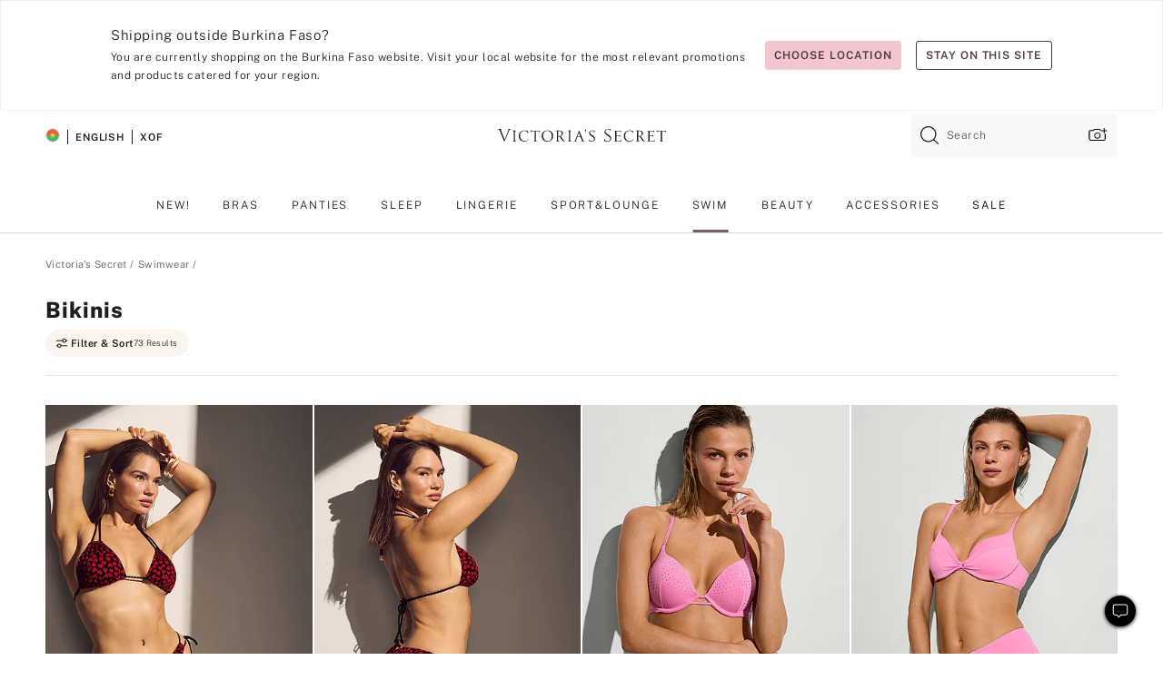

--- FILE ---
content_type: text/html
request_url: https://www.victoriassecret.com/bf/vs/swimwear/bikinis
body_size: 3816
content:
<!DOCTYPE html><html lang="en" class="desktop " data-theme="vs" data-brand="vs" data-basic="true"><head><script id="earlyBootstrap">(()=>{const e=document.cookie,t=e.indexOf("APPTYPE="),a=document.documentElement.classList,s=document.currentScript.dataset;if(t>=0){a.add("is-app");const i=t+8,r=e.slice(i);let n="";r.startsWith("IOSHANDHELD")?(a.add("is-app-ios"),s.appPlatform="ios",n=e.slice(i+12)):r.startsWith("ANDROIDHANDHELD")&&(a.add("is-app-android"),s.appPlatform="android",n=e.slice(i+16)),n.startsWith("VS")?s.appBrand="vs":n.startsWith("PN")&&(s.appBrand="pn"),s.appPlatform&&s.appBrand&&(s.appType=s.appPlatform+"-"+s.appBrand)}if(("true"===new URL(window.location.href).searchParams.get("isNativeShopTabEnabled")||"true"===sessionStorage.getItem("isNativeShopTabEnabled"))&&(document.documentElement.classList.add("is-native-shop-tab-enabled"),sessionStorage.setItem("isNativeShopTabEnabled","true")),performance.getEntriesByType)for(const{serverTiming:e}of performance.getEntriesByType("navigation"))if(e)for(const{name:t,description:a}of e)"ssrStatus"===t?s.ssrStatus=a:"basicStatus"===t?s.basicStatus=a:"renderSource"===t?s.renderSource=a:"peceActive"===t&&(s.peceActive=a)})();</script><meta charSet="utf-8"/><meta name="viewport" id="viewport-settings" content="width=device-width, initial-scale=1, minimum-scale=1"/><meta property="og:type" content="website"/><meta property="og:site_name" content="Victoria&#x27;s Secret"/><meta name="twitter:site" content="@VictoriasSecret"/><meta property="og:image" content="https://www.victoriassecret.com/assets/m4974-oWObTpMQA2EG4HVxkIeGw/images/default-share.png"/><meta name="twitter:card" content="summary_large_image"/><meta property="og:title" content="Bikinis &amp; Two-Piece Swimsuits | Victoria&#x27;s Secret"/><meta name="description" content="Shop for the perfect summer bikini at Victoria&#x27;s Secret. Browse through a variety of styles from triangle, push up, bandeau, halter bikinis &amp; more!"/><meta property="og:description" content="Shop for the perfect summer bikini at Victoria&#x27;s Secret. Browse through a variety of styles from triangle, push up, bandeau, halter bikinis &amp; more!"/><link rel="icon" sizes="48x48" href="/assets/m4974-oWObTpMQA2EG4HVxkIeGw/favicon.ico"/><link rel="apple-touch-icon" sizes="180x180" href="/assets/m4974-oWObTpMQA2EG4HVxkIeGw/images/apple-touch-icon.png"/><link rel="apple-touch-icon" href="/assets/m4974-oWObTpMQA2EG4HVxkIeGw/images/apple-touch-icon.png"/><link rel="icon" sizes="192x192" href="/assets/m4974-oWObTpMQA2EG4HVxkIeGw/images/android-chrome-192x192.png"/><meta name="format-detection" content="telephone=no"/> <link rel="alternate" href="https://www.victoriassecret.com/us/vs/swimwear/bikinis" hrefLang="x-default"/><link rel="alternate" href="https://www.victoriassecret.com/at/vs/swimwear/bikinis" hrefLang="en-AT"/><link rel="alternate" href="https://www.victoriassecret.com/au/vs/swimwear/bikinis" hrefLang="en-AU"/><link rel="alternate" href="https://www.victoriassecret.com/be/vs/swimwear/bikinis" hrefLang="en-BE"/><link rel="alternate" href="https://www.victoriassecret.com/ca/vs/swimwear/bikinis" hrefLang="en-CA"/><link rel="alternate" href="https://www.victoriassecret.com/ch/vs/swimwear/bikinis" hrefLang="en-CH"/><link rel="alternate" href="https://www.victoriassecret.com/cz/vs/swimwear/bikinis" hrefLang="en-CZ"/><link rel="alternate" href="https://www.victoriassecret.com/de/vs/swimwear/bikinis" hrefLang="en-DE"/><link rel="alternate" href="https://www.victoriassecret.com/fr/vs/swimwear/bikinis" hrefLang="en-FR"/><link rel="alternate" href="https://www.victoriassecret.com/gr/vs/swimwear/bikinis" hrefLang="en-GR"/><link rel="alternate" href="https://www.victoriassecret.com/hk/vs/swimwear/bikinis" hrefLang="en-HK"/><link rel="alternate" href="https://www.victoriassecret.com/in/vs/swimwear/bikinis" hrefLang="en-IN"/><link rel="alternate" href="https://www.victoriassecret.com/jp/vs/swimwear/bikinis" hrefLang="en-JP"/><link rel="alternate" href="https://www.victoriassecret.com/kr/vs/swimwear/bikinis" hrefLang="en-KR"/><link rel="alternate" href="https://www.victoriassecret.com/mx/vs/swimwear/bikinis" hrefLang="en-MX"/><link rel="alternate" href="https://www.victoriassecret.com/nl/vs/swimwear/bikinis" hrefLang="en-NL"/><link rel="alternate" href="https://www.victoriassecret.com/no/vs/swimwear/bikinis" hrefLang="en-NO"/><link rel="alternate" href="https://www.victoriassecret.com/nz/vs/swimwear/bikinis" hrefLang="en-NZ"/><link rel="alternate" href="https://www.victoriassecret.com/ro/vs/swimwear/bikinis" hrefLang="en-RO"/><link rel="alternate" href="https://www.victoriassecret.com/se/vs/swimwear/bikinis" hrefLang="en-SE"/><link rel="alternate" href="https://www.victoriassecret.com/sg/vs/swimwear/bikinis" hrefLang="en-SG"/><link rel="alternate" href="https://www.victoriassecret.com/sk/vs/swimwear/bikinis" hrefLang="en-SK"/><link rel="alternate" href="https://www.victoriassecret.com/us/vs/swimwear/bikinis" hrefLang="en-US"/><link rel="alternate" href="https://fr.victoriassecret.com/be/vs/swimwear/bikinis" hrefLang="fr-BE"/><link rel="alternate" href="https://fr.victoriassecret.com/bf/vs/swimwear/bikinis" hrefLang="fr-BF"/><link rel="alternate" href="https://fr.victoriassecret.com/ch/vs/swimwear/bikinis" hrefLang="fr-CH"/><link rel="alternate" href="https://fr.victoriassecret.com/fr/vs/swimwear/bikinis" hrefLang="fr-FR"/><link rel="alternate" href="https://frca.victoriassecret.com/ca/vs/swimwear/bikinis" hrefLang="fr-CA"/><link rel="alternate" href="https://de.victoriassecret.com/at/vs/swimwear/bikinis" hrefLang="de-AT"/><link rel="alternate" href="https://de.victoriassecret.com/ch/vs/swimwear/bikinis" hrefLang="de-CH"/><link rel="alternate" href="https://de.victoriassecret.com/de/vs/swimwear/bikinis" hrefLang="de-DE"/><link rel="alternate" href="https://it.victoriassecret.com/it/vs/swimwear/bikinis" hrefLang="it-IT"/><link rel="alternate" href="https://ja.victoriassecret.com/jp/vs/swimwear/bikinis" hrefLang="ja-JP"/><link rel="alternate" href="https://ko.victoriassecret.com/kr/vs/swimwear/bikinis" hrefLang="ko-KR"/><link rel="alternate" href="https://pl.victoriassecret.com/pl/vs/swimwear/bikinis" hrefLang="pl-PL"/><link rel="alternate" href="https://es.victoriassecret.com/es/vs/swimwear/bikinis" hrefLang="es-ES"/><link rel="alternate" href="https://sp.victoriassecret.com/ar/vs/swimwear/bikinis" hrefLang="es-AR"/><link rel="alternate" href="https://sp.victoriassecret.com/bo/vs/swimwear/bikinis" hrefLang="es-BO"/><link rel="alternate" href="https://sp.victoriassecret.com/bz/vs/swimwear/bikinis" hrefLang="es-BZ"/><link rel="alternate" href="https://sp.victoriassecret.com/cl/vs/swimwear/bikinis" hrefLang="es-CL"/><link rel="alternate" href="https://sp.victoriassecret.com/co/vs/swimwear/bikinis" hrefLang="es-CO"/><link rel="alternate" href="https://sp.victoriassecret.com/cr/vs/swimwear/bikinis" hrefLang="es-CR"/><link rel="alternate" href="https://sp.victoriassecret.com/do/vs/swimwear/bikinis" hrefLang="es-DO"/><link rel="alternate" href="https://sp.victoriassecret.com/ec/vs/swimwear/bikinis" hrefLang="es-EC"/><link rel="alternate" href="https://sp.victoriassecret.com/gt/vs/swimwear/bikinis" hrefLang="es-GT"/><link rel="alternate" href="https://sp.victoriassecret.com/hn/vs/swimwear/bikinis" hrefLang="es-HN"/><link rel="alternate" href="https://sp.victoriassecret.com/mx/vs/swimwear/bikinis" hrefLang="es-MX"/><link rel="alternate" href="https://sp.victoriassecret.com/ni/vs/swimwear/bikinis" hrefLang="es-NI"/><link rel="alternate" href="https://sp.victoriassecret.com/pa/vs/swimwear/bikinis" hrefLang="es-PA"/><link rel="alternate" href="https://sp.victoriassecret.com/pe/vs/swimwear/bikinis" hrefLang="es-PE"/><link rel="alternate" href="https://sp.victoriassecret.com/py/vs/swimwear/bikinis" hrefLang="es-PY"/><link rel="alternate" href="https://sp.victoriassecret.com/sv/vs/swimwear/bikinis" hrefLang="es-SV"/><link rel="alternate" href="https://sp.victoriassecret.com/us/vs/swimwear/bikinis" hrefLang="es-US"/><link rel="alternate" href="https://sp.victoriassecret.com/uy/vs/swimwear/bikinis" hrefLang="es-UY"/><link rel="alternate" href="https://sp.victoriassecret.com/ve/vs/swimwear/bikinis" hrefLang="es-VE"/><link rel="alternate" href="https://nl.victoriassecret.com/nl/vs/swimwear/bikinis" hrefLang="nl-NL"/><link href="/assets/m4974-oWObTpMQA2EG4HVxkIeGw/templates/ssr-collection/desktop/style.css" rel="stylesheet"/><title>Bikinis &amp; Two-Piece Swimsuits | Victoria&#x27;s Secret</title><style data-styled="" data-styled-version="5.3.9">.huVxo{-webkit-animation:fadein 1s ease-in;animation:fadein 1s ease-in;margin:0 auto;}/*!sc*/
@-webkit-keyframes fadein{0%{opacity:0;}50%{opacity:0;}100%{opacity:1;}}/*!sc*/
@keyframes fadein{0%{opacity:0;}50%{opacity:0;}100%{opacity:1;}}/*!sc*/
data-styled.g1493[id="sc-hhncp1-0"]{content:"huVxo,"}/*!sc*/
.hIWGSz{position:absolute;inset:0;display:-webkit-box;display:-webkit-flex;display:-ms-flexbox;display:flex;-webkit-box-pack:center;-webkit-justify-content:center;-ms-flex-pack:center;justify-content:center;-webkit-align-items:center;-webkit-box-align:center;-ms-flex-align:center;align-items:center;}/*!sc*/
data-styled.g1494[id="sc-17pbkyn-0"]{content:"hIWGSz,"}/*!sc*/
.kyFYCC{bottom:-100px;right:0;margin:1rem;-webkit-animation:slidein 750ms ease-out 10s forwards;animation:slidein 750ms ease-out 10s forwards;}/*!sc*/
data-styled.g1495[id="sc-17pbkyn-1"]{content:"kyFYCC,"}/*!sc*/
.jMLnnC{position:absolute;top:0;width:100%;}/*!sc*/
.jMLnnC .fabric-masthead-static-brandbar{width:100%;margin:0;}/*!sc*/
.jMLnnC .fabric-masthead-static-brandbar > .fabric-masthead-static-brandbar-smo-holder{height:40px;background-color:#f9e2e7;}/*!sc*/
.jMLnnC .fabric-masthead-static-brandbar > .fabric-masthead-static-brandbar-container{height:40px;background-color:#f7f7f8;}/*!sc*/
.jMLnnC .fabric-masthead-logo-area{width:100%;-webkit-box-pack:center;-webkit-justify-content:center;-ms-flex-pack:center;justify-content:center;-webkit-justify-content:center;}/*!sc*/
.jMLnnC .fabric-masthead-logo-area.fabric-layout-breakpoints .fabric-static-masthead-logo{-webkit-flex:0 0 275px;-ms-flex:0 0 275px;flex:0 0 275px;height:40px;margin:24px auto 50px;background-color:#f5f5f6;border-radius:3px;}/*!sc*/
.jMLnnC .fabric-masthead-category-nav-item .fabric-masthead-category-nav-link{height:20px;width:90px;background-color:#f5f5f6;padding:0.334rem 0.334rem 0.334rem 4px;display:block;text-transform:uppercase;position:relative;}/*!sc*/
.jMLnnC .fabric-masthead-category-nav-item{margin-right:20px;border-radius:3px;}/*!sc*/
.jMLnnC .fabric-masthead-logo-area{display:-webkit-box;display:-webkit-flex;display:-ms-flexbox;display:flex;height:115px;-webkit-box-pack:justify;-webkit-justify-content:space-between;-ms-flex-pack:justify;justify-content:space-between;-webkit-align-items:center;-webkit-box-align:center;-ms-flex-align:center;align-items:center;}/*!sc*/
.jMLnnC .fabric-masthead-category-nav-menu{width:944px;display:-webkit-box;display:-webkit-flex;display:-ms-flexbox;display:flex;margin:0 auto;-webkit-box-pack:justify;-webkit-justify-content:space-between;-ms-flex-pack:justify;justify-content:space-between;-webkit-align-items:center;-webkit-box-align:center;-ms-flex-align:center;align-items:center;}/*!sc*/
[data-device='desktop'] .sc-d7p3b7-0 .fabric-masthead-category-nav-item{padding-bottom:0.334rem;}/*!sc*/
data-styled.g1496[id="sc-d7p3b7-0"]{content:"jMLnnC,"}/*!sc*/
</style><link rel="preconnect" href="https://api.victoriassecret.com" crossorigin="use-credentials"/></head><body class="fabric vs"><div class="fabric-toast-traffic-control"></div><div class="reactContainer" id="componentContainer" data-hydrate="true"><header class="fabric-masthead-component sc-d7p3b7-0 jMLnnC"><div class="fabric-masthead-static-brandbar"><div class="fabric-masthead-static-brandbar-smo-holder"></div><div class="fabric-masthead-static-brandbar-container"></div></div><div class="fabric-masthead-logo-area fabric-layout-breakpoints"><h1 class="fabric-static-masthead-logo"></h1></div><nav class="fabric-masthead-static-category-nav-component"><ul class="fabric-masthead-category-nav-menu" role="menu"><li class="fabric-masthead-category-nav-item" role="none"><a class="fabric-masthead-category-nav-link"></a></li><li class="fabric-masthead-category-nav-item" role="none"><a class="fabric-masthead-category-nav-link"></a></li><li class="fabric-masthead-category-nav-item" role="none"><a class="fabric-masthead-category-nav-link"></a></li><li class="fabric-masthead-category-nav-item" role="none"><a class="fabric-masthead-category-nav-link"></a></li><li class="fabric-masthead-category-nav-item" role="none"><a class="fabric-masthead-category-nav-link"></a></li><li class="fabric-masthead-category-nav-item" role="none"><a class="fabric-masthead-category-nav-link"></a></li><li class="fabric-masthead-category-nav-item" role="none"><a class="fabric-masthead-category-nav-link"></a></li><li class="fabric-masthead-category-nav-item" role="none"><a class="fabric-masthead-category-nav-link"></a></li><li class="fabric-masthead-category-nav-item" role="none"><a class="fabric-masthead-category-nav-link"></a></li></ul></nav></header><div class="fabric-page-loading"><div class="fabric-page-spinner sc-17pbkyn-0 hIWGSz"><div class="fabric-spinner-element sc-hhncp1-0 huVxo"><div><span class="fabric-hide-a11y-element">Loading...</span></div><div></div><div></div><div></div><div></div><div></div><div></div><div></div><div></div><div></div><div></div><div></div></div></div><div class="fabric-toast-utility static-site"><div class="toast-container"><strong>Page is taking longer to load than expected.</strong></div></div></div></div><div class="fabric-dialog-container"></div><div class="fabric-salesforce-chat-dialog"></div><script id="brastrap-data" type="application/json">{"endpoints":[{"key":"analyticsCore","context":"analytics","version":"v3","path":"global","www":false,"pci":false},{"key":"authStatus","context":"auth","version":"v27","path":"status","method":"POST","prioritized":true,"www":false,"pci":false},{"key":"featureFlags","context":"experience","version":"v4","path":"feature-flags","www":false,"pci":false,"prioritized":true,"timeout":7000,"queryWhitelist":["cm_mmc"]},{"key":"countryList","context":"settings","version":"v3","path":"countries","www":false,"pci":false},{"key":"languageList","context":"settings","version":"v3","path":"languages","www":false,"pci":false},{"key":"dataPrivacyRightsGPCSettings","context":"dataprivacyrights","version":"v7","path":"jwt","www":false,"pci":false},{"key":"zipGating","context":"gatingexperience","version":"v1","path":"sddgating","www":false,"pci":false,"prioritized":true},{"key":"environment","context":"assets","version":"m4974-oWObTpMQA2EG4HVxkIeGw","path":"settings.json","www":true,"pci":false},{"key":"navigations","context":"navigations","version":"v9","path":"navigations?channel=victorias-secret-desktop-tablet-row","www":false,"pci":false,"queryWhitelist":["cm_mmc"]},{"key":"bagCount","context":"orders","version":"v38","path":"bag/count","www":false,"pci":false,"overrides":{"featureFlags.dimensions[dimension=F302].active=C":{"version":"v39","path":"bag/count"}}},{"key":"breadcrumbs","context":"breadcrumbs","version":"v4","path":"breadcrumbs?collectionId=0d63db16-da33-4243-8569-b6d5736dffa0","www":false,"pci":false,"queryWhitelist":["collectionId"]},{"key":"collectionPage","context":"collectionheaders","version":"v9","path":"?collectionId=0d63db16-da33-4243-8569-b6d5736dffa0","www":false,"pci":false,"queryWhitelist":["cm_mmc"]},{"key":"collectionEnsembles","context":"stacksensemble","version":"v4","path":"?brand=vs&collectionId=0d63db16-da33-4243-8569-b6d5736dffa0","www":false,"pci":false,"queryWhitelist":["cm_mmc","brand","stackId"]},{"key":"collectionFilters","context":"filters","version":"v21","path":"?collectionId=0d63db16-da33-4243-8569-b6d5736dffa0&isPersonalized=true","www":false,"pci":false,"queryWhitelist":["filter","storeId","isFilterEnhanced"],"overrides":{"featureFlags.dimensions[dimension=F810].active=C":{"path":"?collectionId=0d63db16-da33-4243-8569-b6d5736dffa0&isPersonalized=true&isFilterEnhanced=true"},"featureFlags.dimensions[dimension=F539].active=C":{"version":"v22"},"featureFlags.dimensions[dimension=F539].active=D":{"version":"v23"}}},{"key":"collectionStacks","context":"stacks","version":"v41","path":"?brand=vs&collectionId=0d63db16-da33-4243-8569-b6d5736dffa0&orderBy={{orderBy}}&maxSwatches=8&isPersonalized=true&isWishlistEnabled=true&recCues=true","www":false,"pci":false,"queryWhitelist":["cm_mmc","brand","filter","orderBy","stackId","storeId"],"overrides":{"featureFlags.dimensions[dimension=F809].active=C":{"version":"v42"},"featureFlags.dimensions[dimension=F539].active=C":{"version":"v43"},"featureFlags.dimensions[dimension=F539].active=C&&featureFlags.dimensions[dimension=F809].active=C":{"version":"v44"},"featureFlags.dimensions[dimension=F539].active=D":{"version":"v45"},"featureFlags.dimensions[dimension=F539].active=D&&featureFlags.dimensions[dimension=F809].active=C":{"version":"v46"}}},{"key":"brandConfigs","context":"settings","version":"v3","path":"brandconfigs?brand=vs&region=international","www":false,"pci":false,"queryWhitelist":["brand","region"]}],"icons":["/assets/m4974-oWObTpMQA2EG4HVxkIeGw/react/icon/brand.svg","/assets/m4974-oWObTpMQA2EG4HVxkIeGw/react/icon/main.svg","/assets/m4974-oWObTpMQA2EG4HVxkIeGw/react/icon/third-party.svg","/assets/m4974-oWObTpMQA2EG4HVxkIeGw/react/icon/exclude.svg"],"scripts":[],"settings":{"apiUrl":"https://api.victoriassecret.com","pciApiUrl":"https://api2.victoriassecret.com"}}</script><script id="reactLibrary" src="/assets/m4974-oWObTpMQA2EG4HVxkIeGw/desktop/react-18.js" defer=""></script><script id="sentryReactSdk" src="/assets/m4974-oWObTpMQA2EG4HVxkIeGw/desktop/sentry-react-sdk.js" defer=""></script><script id="brastrap" src="/assets/m4974-oWObTpMQA2EG4HVxkIeGw/brastrap.js" defer=""></script><script id="clientProps" type="application/json">{"apiData":{"cmsPage":{"oldPath":"","path":"/vs/swimwear/bikinis","template":"collection","collectionId":"0d63db16-da33-4243-8569-b6d5736dffa0","channel":"victorias-secret-desktop-tablet-row","meta":{"id":"0d63db16-da33-4243-8569-b6d5736dffa0","name":"","language":"","title":"Bikinis","displayOn":"desktop","metas":[{"name":"metaTitle","content":"Bikinis & Two-Piece Swimsuits | Victoria's Secret"},{"name":"metaDescription","content":"Shop for the perfect summer bikini at Victoria's Secret. Browse through a variety of styles from triangle, push up, bandeau, halter bikinis & more!"}],"seoEvergreen":"on"},"analytics":{"page_category":"Bikinis collection","category_id":"SWIMWEAR","page_type":"collection","page_category_id":"VS|SWIMWEAR|BIKINIS","parent_category_id":"VS|SWIMWEAR"},"redirect":{}}},"apiResponses":{},"brand":"vs","buildId":"m4974-oWObTpMQA2EG4HVxkIeGw","category":"swimwear","cmsPageChannel":"victorias-secret-desktop-tablet-row","countryCode":"bf","deployEnv":{"wwwOrigin":"https://www.victoriassecret.com","apiOrigin":"https://api.victoriassecret.com","apiPciOrigin":"https://api2.victoriassecret.com","languageDomainSuffix":".victoriassecret.com","englishDomainPrefix":"www","assetsOrigin":"https://www.victoriassecret.com","assetsContext":"/assets","languageDomains":{"de.victoriassecret.com":{"domainCode":"de"},"es.victoriassecret.com":{"domainCode":"es"},"fr.victoriassecret.com":{"domainCode":"fr"},"frca.victoriassecret.com":{"domainCode":"frca"},"it.victoriassecret.com":{"domainCode":"it"},"ja.victoriassecret.com":{"domainCode":"ja"},"ko.victoriassecret.com":{"domainCode":"ko"},"pl.victoriassecret.com":{"domainCode":"pl"},"sp.victoriassecret.com":{"domainCode":"sp"}}},"deviceType":"desktop","deployEnvName":"production","endpoints":[{"key":"analyticsCore","context":"analytics","version":"v3","path":"global","www":false,"pci":false},{"key":"authStatus","context":"auth","version":"v27","path":"status","method":"POST","prioritized":true,"www":false,"pci":false},{"key":"featureFlags","context":"experience","version":"v4","path":"feature-flags","www":false,"pci":false,"prioritized":true,"timeout":7000,"queryWhitelist":["cm_mmc"]},{"key":"countryList","context":"settings","version":"v3","path":"countries","www":false,"pci":false},{"key":"languageList","context":"settings","version":"v3","path":"languages","www":false,"pci":false},{"key":"dataPrivacyRightsGPCSettings","context":"dataprivacyrights","version":"v7","path":"jwt","www":false,"pci":false},{"key":"zipGating","context":"gatingexperience","version":"v1","path":"sddgating","www":false,"pci":false,"prioritized":true},{"key":"environment","context":"assets","version":"m4974-oWObTpMQA2EG4HVxkIeGw","path":"settings.json","www":true,"pci":false},{"key":"navigations","context":"navigations","version":"v9","path":"navigations?channel=victorias-secret-desktop-tablet-row","www":false,"pci":false,"queryWhitelist":["cm_mmc"]},{"key":"bagCount","context":"orders","version":"v38","path":"bag/count","www":false,"pci":false,"overrides":{"featureFlags.dimensions[dimension=F302].active=C":{"version":"v39","path":"bag/count"}}},{"key":"breadcrumbs","context":"breadcrumbs","version":"v4","path":"breadcrumbs?collectionId=0d63db16-da33-4243-8569-b6d5736dffa0","www":false,"pci":false,"queryWhitelist":["collectionId"]},{"key":"collectionPage","context":"collectionheaders","version":"v9","path":"?collectionId=0d63db16-da33-4243-8569-b6d5736dffa0","www":false,"pci":false,"queryWhitelist":["cm_mmc"]},{"key":"collectionEnsembles","context":"stacksensemble","version":"v4","path":"?brand=vs&collectionId=0d63db16-da33-4243-8569-b6d5736dffa0","www":false,"pci":false,"queryWhitelist":["cm_mmc","brand","stackId"]},{"key":"collectionFilters","context":"filters","version":"v21","path":"?collectionId=0d63db16-da33-4243-8569-b6d5736dffa0&isPersonalized=true","www":false,"pci":false,"queryWhitelist":["filter","storeId","isFilterEnhanced"],"overrides":{"featureFlags.dimensions[dimension=F810].active=C":{"path":"?collectionId=0d63db16-da33-4243-8569-b6d5736dffa0&isPersonalized=true&isFilterEnhanced=true"},"featureFlags.dimensions[dimension=F539].active=C":{"version":"v22"},"featureFlags.dimensions[dimension=F539].active=D":{"version":"v23"}}},{"key":"collectionStacks","context":"stacks","version":"v41","path":"?brand=vs&collectionId=0d63db16-da33-4243-8569-b6d5736dffa0&orderBy={{orderBy}}&maxSwatches=8&isPersonalized=true&isWishlistEnabled=true&recCues=true","www":false,"pci":false,"queryWhitelist":["cm_mmc","brand","filter","orderBy","stackId","storeId"],"overrides":{"featureFlags.dimensions[dimension=F809].active=C":{"version":"v42"},"featureFlags.dimensions[dimension=F539].active=C":{"version":"v43"},"featureFlags.dimensions[dimension=F539].active=C&&featureFlags.dimensions[dimension=F809].active=C":{"version":"v44"},"featureFlags.dimensions[dimension=F539].active=D":{"version":"v45"},"featureFlags.dimensions[dimension=F539].active=D&&featureFlags.dimensions[dimension=F809].active=C":{"version":"v46"}}},{"key":"brandConfigs","context":"settings","version":"v3","path":"brandconfigs?brand=vs&region=international","www":false,"pci":false,"queryWhitelist":["brand","region"]}],"languageCode":"en","react18Mode":false,"renderType":"basic","sanitizedUrl":"https://www.victoriassecret.com/bf/vs/swimwear/bikinis","timestamp":1768906866334,"enableSentry":true}</script><script src="/assets/m4974-oWObTpMQA2EG4HVxkIeGw/desktop/runtime.js" defer=""></script><script src="/assets/m4974-oWObTpMQA2EG4HVxkIeGw/desktop/5641.js" defer=""></script><script src="/assets/m4974-oWObTpMQA2EG4HVxkIeGw/desktop/573.js" defer=""></script><script src="/assets/m4974-oWObTpMQA2EG4HVxkIeGw/desktop/6863.js" defer=""></script><script src="/assets/m4974-oWObTpMQA2EG4HVxkIeGw/desktop/9300.js" defer=""></script><script src="/assets/m4974-oWObTpMQA2EG4HVxkIeGw/desktop/8776.js" defer=""></script><script src="/assets/m4974-oWObTpMQA2EG4HVxkIeGw/desktop/1440.js" defer=""></script><script src="/assets/m4974-oWObTpMQA2EG4HVxkIeGw/desktop/5801.js" defer=""></script><script src="/assets/m4974-oWObTpMQA2EG4HVxkIeGw/desktop/2316.js" defer=""></script><script src="/assets/m4974-oWObTpMQA2EG4HVxkIeGw/desktop/685.js" defer=""></script><script src="/assets/m4974-oWObTpMQA2EG4HVxkIeGw/desktop/6817.js" defer=""></script><script src="/assets/m4974-oWObTpMQA2EG4HVxkIeGw/desktop/420.js" defer=""></script><script src="/assets/m4974-oWObTpMQA2EG4HVxkIeGw/desktop/1405.js" defer=""></script><script src="/assets/m4974-oWObTpMQA2EG4HVxkIeGw/templates/ssr-collection/desktop/index.js" defer=""></script></body></html>

--- FILE ---
content_type: application/javascript
request_url: https://tags.tiqcdn.com/utag/victoriassecret/vs-us/prod/utag.324.js?utv=ut4.49.202405141722
body_size: 1092
content:
//tealium universal tag - utag.324 ut4.0.202601131241, Copyright 2026 Tealium.com Inc. All Rights Reserved.
try{(function(id,loader){var u={};utag.o[loader].sender[id]=u;if(utag.ut===undefined){utag.ut={};}
if(utag.ut.loader===undefined){u.loader=function(o){var b,c,l,a=document;if(o.type==="iframe"){b=a.createElement("iframe");o.attrs=o.attrs||{"height":"1","width":"1","style":"display:none"};for(l in utag.loader.GV(o.attrs)){b.setAttribute(l,o.attrs[l]);}b.setAttribute("src",o.src);}else if(o.type=="img"){utag.DB("Attach img: "+o.src);b=new Image();b.src=o.src;return;}else{b=a.createElement("script");b.language="javascript";b.type="text/javascript";b.async=1;b.charset="utf-8";for(l in utag.loader.GV(o.attrs)){b[l]=o.attrs[l];}b.src=o.src;}if(o.id){b.id=o.id};if(typeof o.cb=="function"){if(b.addEventListener){b.addEventListener("load",function(){o.cb()},false);}else{b.onreadystatechange=function(){if(this.readyState=='complete'||this.readyState=='loaded'){this.onreadystatechange=null;o.cb()}};}}l=o.loc||"head";c=a.getElementsByTagName(l)[0];if(c){utag.DB("Attach to "+l+": "+o.src);if(l=="script"){c.parentNode.insertBefore(b,c);}else{c.appendChild(b)}}}}else{u.loader=utag.ut.loader;}
u.ev={view:1};u.initialized=false;u.map={"_corder":"order_id","_ctotal":"order_total"};u.extend=[];u.send=function(a,b){if(u.ev[a]||u.ev.all!==undefined){var c,d,e,f,i;u.data={};for(d in utag.loader.GV(u.map)){if(b[d]!==undefined&&b[d]!==""){e=u.map[d].split(",");for(f=0;f<e.length;f++){u.data[e[f]]=b[d];}}}
function zync_call(){var z=document.createElement("script");var custom1="";var custom5="";var custom6="";var custom7="";var custom13="";var zmpID="bread-financial-victorias-secret";var currency="";var custID="";var custType="";var categoryID="";var productID="";var cartID="";var cartTotal="";var cartQty="";var promoCode="";var e_md5="";var e_sha="";var cache_buster=Date.now();var page_referrer=encodeURIComponent(document.referrer);var PageUrl=encodeURIComponent(window.top.location.href).replace(/[!'()~]/g,escape).replace(/\*/g,"%2A");var z_src="https://live.rezync.com/sync?c=16b6410431b6374e780104abb0443ca8&p=edb3333c288ed02d04204524e52e9fa5&k=bread-financial-victorias-secret-pixel-2451&custom1="+custom1+"&custom5="+custom5+"&custom6="+custom6+"&custom7="+custom7+"&custom13="+custom13+"&zmpID="+zmpID+"&currency="+currency+"&custID="+custID+"&custType="+custType+"&categoryID="+categoryID+"&productID="+productID+"&cartID="+cartID+"&cartTotal="+cartTotal+"&cartQty="+cartQty+"&promoCode="+promoCode+"&e_md5="+e_md5+"&e_sha="+e_sha+"&cache_buster="+cache_buster+"&page_referrer="+page_referrer+"&PageUrl="+PageUrl;z.setAttribute("src",z_src);document.body.appendChild(z);}
if(['complete','interactive'].indexOf(document.readyState)>=0){zync_call();}else{window.addEventListener("DOMContentLoaded",function(){zync_call();});}
}};utag.o[loader].loader.LOAD(id);})("324","victoriassecret.vs-us");}catch(error){utag.DB(error);}


--- FILE ---
content_type: application/javascript
request_url: https://tags.tiqcdn.com/utag/victoriassecret/vs-us/prod/utag.223.js?utv=ut4.49.202308171343
body_size: 1570
content:
//tealium universal tag - utag.223 ut4.0.202601131241, Copyright 2026 Tealium.com Inc. All Rights Reserved.
try{(function(id,loader){var u={"id":id};utag.o[loader].sender[id]=u;if(utag.ut===undefined){utag.ut={};}
var match=/ut\d\.(\d*)\..*/.exec(utag.cfg.v);if(utag.ut.loader===undefined||!match||parseInt(match[1])<41){u.loader=function(o,a,b,c,l,m){utag.DB(o);a=document;if(o.type=="iframe"){m=a.getElementById(o.id);if(m&&m.tagName=="IFRAME"){b=m;}else{b=a.createElement("iframe");}o.attrs=o.attrs||{};utag.ut.merge(o.attrs,{"height":"1","width":"1","style":"display:none"},0);}else if(o.type=="img"){utag.DB("Attach img: "+o.src);b=new Image();}else{b=a.createElement("script");b.language="javascript";b.type="text/javascript";b.async=1;b.charset="utf-8";}if(o.id){b.id=o.id;}for(l in utag.loader.GV(o.attrs)){b.setAttribute(l,o.attrs[l]);}b.setAttribute("src",o.src);if(typeof o.cb=="function"){if(b.addEventListener){b.addEventListener("load",function(){o.cb();},false);}else{b.onreadystatechange=function(){if(this.readyState=="complete"||this.readyState=="loaded"){this.onreadystatechange=null;o.cb();}};}}if(o.type!="img"&&!m){l=o.loc||"head";c=a.getElementsByTagName(l)[0];if(c){utag.DB("Attach to "+l+": "+o.src);if(l=="script"){c.parentNode.insertBefore(b,c);}else{c.appendChild(b);}}}};}else{u.loader=utag.ut.loader;}
if(utag.ut.typeOf===undefined){u.typeOf=function(e){return({}).toString.call(e).match(/\s([a-zA-Z]+)/)[1].toLowerCase();};}else{u.typeOf=utag.ut.typeOf;}
u.ev={"view":1};u.initialized=false;u.scriptrequested=false;u.map={"product_id":"td1","td_url":"td2","td_product_category":"td3","td_product_name":"td4","td_product_quantity":"td5","order_id":"orderid","order_subtotal":"v","td_currency":"vf"};u.extend=[function(a,b){try{if((b['page_type']=='product'&&typeof b['product_id']!='undefined'&&b['product_id']!='')){try{b['product_id']=[b.product_id[0]]}catch(e){}}}catch(e){utag.DB(e);}},function(a,b){try{if((typeof b['page_type']!='undefined'&&b['page_type']=='thankyou'&&typeof b['order_id']!='undefined'&&b['order_id']!='')){b['product_id']=b['product_sku'];b['td_product_category']=b['product_category'];b['td_product_name']=b['product_name'];b['td_product_quantity']=b['product_quantity'];b['td_currency']='USD'}}catch(e){utag.DB(e);}},function(a,b){try{if(1){try{b['td_url']=b['dom.url'].replace("#","%23");}catch(e){}}}catch(e){utag.DB(e);}}];u.loader_cb=function(){utag.DB("send:223:CALLBACK");u.initialized=true;var dynParam={};if(typeof u.data.td1!=="undefined"&&u.data.td1!==""){dynParam.td1=u.data.td1;}
if(typeof u.data.td2!=="undefined"&&u.data.td2!==""){dynParam.td2=u.data.td2;}
if(typeof u.data.td3!=="undefined"&&u.data.td3!==""){dynParam.td3=u.data.td3;}
if(typeof u.data.td4!=="undefined"&&u.data.td4!==""){dynParam.td4=u.data.td4;}
if(typeof u.data.td5!=="undefined"&&u.data.td5!==""){dynParam.td5=u.data.td5;}
if(typeof u.data.v!=="undefined"&&u.data.v!==""){dynParam.v=u.data.v;}
if(typeof u.data.vf!=="undefined"&&u.data.vf!==""){dynParam.vf=u.data.vf;}
if(typeof u.data.orderid!=="undefined"&&u.data.orderid!==""){dynParam.orderid=u.data.orderid;}
if(typeof TTDUniversalPixelApi==='function'){var universalPixelApi=new TTDUniversalPixelApi();universalPixelApi.init(u.data.adv_id,[u.data.up_id],"https://insight.adsrvr.org/track/up",dynParam);}
utag.DB("send:223:CALLBACK:COMPLETE");};u.send=function(a,b){if(u.ev[a]||u.ev.all!==undefined){utag.DB("send:223");utag.DB(b);var c,d,e,f;u.data={"qsp_delim":"&","kvp_delim":"=","base_url":"//js.adsrvr.org/up_loader.1.1.0.js","adv_id":"21htoqm","up_id":"cl0lzxi","pixel_tag_id":""};for(c=0;c<u.extend.length;c++){try{d=u.extend[c](a,b);if(d==false)return}catch(e){}};utag.DB("send:223:EXTENSIONS");utag.DB(b);for(d in utag.loader.GV(u.map)){if(b[d]!==undefined&&b[d]!==""){e=u.map[d].split(",");for(f=0;f<e.length;f++){u.data[e[f]]=b[d];}}}
utag.DB("send:223:MAPPINGS");utag.DB(u.data);if(!u.data.adv_id){utag.DB(u.id+": Tag not fired: Required attribute not populated");return;}
if(u.initialized){u.loader_cb();}else{if(!u.scriptrequested){u.scriptrequested=true;var missing=!(document.getElementById('ttdUniversalPixelTag'+u.data.pixel_tag_id));if(missing){var div=document.createElement('div');div.setAttribute('id','ttdUniversalPixelTag'+u.data.pixel_tag_id);div.setAttribute('style','display: none;');document.getElementsByTagName('body')[0].appendChild(div);}
u.loader({"type":"script","src":u.data.base_url,"cb":u.loader_cb,"loc":"script","id":"utag_223","attrs":{}});}}
utag.DB("send:223:COMPLETE");}};utag.o[loader].loader.LOAD(id);}("223","victoriassecret.vs-us"));}catch(error){utag.DB(error);}


--- FILE ---
content_type: application/javascript
request_url: https://tags.tiqcdn.com/utag/victoriassecret/vs-us/prod/utag.308.js?utv=ut4.49.202403051811
body_size: 1173
content:
//tealium universal tag - utag.308 ut4.0.202601131241, Copyright 2026 Tealium.com Inc. All Rights Reserved.
var _pp=_pp||{};try{(function(id,loader){var u={"id":id};utag.o[loader].sender[id]=u;if(utag.ut===undefined){utag.ut={};}
var match=/ut\d\.(\d*)\..*/.exec(utag.cfg.v);if(utag.ut.loader===undefined||!match||parseInt(match[1])<41){u.loader=function(o,a,b,c,l,m){utag.DB(o);a=document;if(o.type=="iframe"){m=a.getElementById(o.id);if(m&&m.tagName=="IFRAME"){b=m;}else{b=a.createElement("iframe");}o.attrs=o.attrs||{};utag.ut.merge(o.attrs,{"height":"1","width":"1","style":"display:none"},0);}else if(o.type=="img"){utag.DB("Attach img: "+o.src);b=new Image();}else{b=a.createElement("script");b.language="javascript";b.type="text/javascript";b.async=1;b.charset="utf-8";}if(o.id){b.id=o.id;}for(l in utag.loader.GV(o.attrs)){b.setAttribute(l,o.attrs[l]);}b.setAttribute("src",o.src);if(typeof o.cb=="function"){if(b.addEventListener){b.addEventListener("load",function(){o.cb();},false);}else{b.onreadystatechange=function(){if(this.readyState=="complete"||this.readyState=="loaded"){this.onreadystatechange=null;o.cb();}};}}if(o.type!="img"&&!m){l=o.loc||"head";c=a.getElementsByTagName(l)[0];if(c){utag.DB("Attach to "+l+": "+o.src);if(l=="script"){c.parentNode.insertBefore(b,c);}else{c.appendChild(b);}}}};}else{u.loader=utag.ut.loader;}
if(utag.ut.typeOf===undefined){u.typeOf=function(e){return({}).toString.call(e).match(/\s([a-zA-Z]+)/)[1].toLowerCase();};}else{u.typeOf=utag.ut.typeOf;}
u.ev={"view":1};u.map={"cgrid_id":"brcid","tealium_session_id":"sessionId","offer_code_applied":"offerCode","account_id":"email","order_total":"orderValue"};u.extend=[];u.send=function(a,b){if(u.ev[a]||u.ev.all!==undefined){utag.DB("send:308");utag.DB(b);var c,d,e,f;u.data={"qsp_delim":"&","kvp_delim":"=","base_url":"//cdn.pbbl.co/r/##utag_site_id##.js","site_id":"2803","site_uid":"","email":"","end_url":"","brcid":"","offerCode":"","sessionId":"","customerIp":"","orderValue":"","tags":""};utag.DB("send:308:EXTENSIONS");utag.DB(b);c=[];for(d in utag.loader.GV(u.map)){if(b[d]!==undefined&&b[d]!==""){e=u.map[d].split(",");for(f=0;f<e.length;f++){u.data[e[f]]=b[d];}}}
utag.DB("send:308:MAPPINGS");utag.DB(u.data);u.data.order_id=u.data.order_id||b._corder||"";u.data.order_total=u.data.order_total||b._ctotal||"";u.data.customer_id=u.data.customer_id||b._ccustid||"";if(!u.data.site_id){utag.DB(u.id+": Tag not fired: Required attribute not populated");return;}
_pp.brcid=u.data.brcid||"";_pp.sessionId=u.data.sessionId||"";_pp.offerCode=u.data.offerCode||"";_pp.customerIp=u.data.customerIp||"";_pp.brid=u.data.site_id;_pp.email=u.data.email||"";_pp.endUrl=u.data.end_url||"";_pp.orderValue=u.data.order_total;_pp.orderId=u.data.order_id;_pp.tags=u.data.tags||"";u.data.base_url=u.data.base_url.replace("##utag_site_id##",u.data.site_id);u.loader({"type":"script","src":u.data.base_url,"cb":null,"loc":"script","id":"utag_308","attrs":{}});utag.DB("send:308:COMPLETE");}};utag.o[loader].loader.LOAD(id);}("308","victoriassecret.vs-us"));}catch(error){utag.DB(error);}


--- FILE ---
content_type: application/javascript; charset=utf-8
request_url: https://www.victoriassecret.com/assets/m4974-oWObTpMQA2EG4HVxkIeGw/desktop/420.js
body_size: 4594
content:
try{!function(){var e="undefined"!=typeof window?window:"undefined"!=typeof global?global:"undefined"!=typeof globalThis?globalThis:"undefined"!=typeof self?self:{},n=(new e.Error).stack;n&&(e._sentryDebugIds=e._sentryDebugIds||{},e._sentryDebugIds[n]="b2e76b17-a5dc-4d86-8459-b739ab78a63f",e._sentryDebugIdIdentifier="sentry-dbid-b2e76b17-a5dc-4d86-8459-b739ab78a63f")}()}catch(e){}!function(){var e="undefined"!=typeof window?window:"undefined"!=typeof global?global:"undefined"!=typeof globalThis?globalThis:"undefined"!=typeof self?self:{};e._sentryModuleMetadata=e._sentryModuleMetadata||{},e._sentryModuleMetadata[(new e.Error).stack]=function(e){for(var n=1;n<arguments.length;n++){var t=arguments[n];if(null!=t)for(var a in t)t.hasOwnProperty(a)&&(e[a]=t[a])}return e}({},e._sentryModuleMetadata[(new e.Error).stack],{"_sentryBundlerPluginAppKey:fewd-flagship":!0})}(),("undefined"!=typeof window?window:"undefined"!=typeof global?global:"undefined"!=typeof globalThis?globalThis:"undefined"!=typeof self?self:{}).SENTRY_RELEASE={id:"flagship-m4974"},(self.webpackChunk_vsdp_flagship=self.webpackChunk_vsdp_flagship||[]).push([[420],{2106:(e,n,t)=>{t.d(n,{A:()=>h});var a=t(78090),r=t.n(a),o=t(39896),s=t.n(o),i=t(49905),d=t(63765),c=t(97186),p=t(44609),l=t(74848);const g=(e,n,t)=>{const a="string"==typeof n?document.getElementById(n):n;"true"===a.dataset.hydrate?t?(0,i.hydrateRoot)(a,(0,l.jsx)(r().StrictMode,{children:e})):s().hydrate((0,l.jsx)(r().StrictMode,{children:e}),a):t?(0,i.createRoot)(a).render((0,l.jsx)(r().StrictMode,{children:e})):s().render((0,l.jsx)(r().StrictMode,{children:e}),a)};function h({Component:e,containers:n}){if(e&&n)throw Error("createClientHydrate: Please provide only Component or containers. Not both.");return async({clientProps:t,reduxStore:a,UU:r})=>{const o=n||[{containerId:"componentContainer",Component:e}],s=new URL(t.sanitizedUrl);for(const{containerId:e,Component:n}of o)g((0,l.jsx)(d.A,{deviceType:t.deviceType,store:a,children:(0,l.jsx)(c.A,{value:r,children:(0,l.jsx)(p.p,{value:s,children:(0,l.jsx)(n,{})})})}),e,t.react18Mode)}}},56780:(e,n,t)=>{t.d(n,{A:()=>k}),t(820);var a=t(78795),r=t(82960),o=t(21966),s=t(91157),i=t(73512);const d=({apiData:e,apiResponses:n,apiOverrides:t,buildId:a,brand:r,category:o,cmsPageChannel:d,countryCode:c,deployEnv:p,deviceType:l,languageCode:g,timestamp:h,clientConfig:m,renderType:u,sanitizedUrl:f})=>{const y={analyticsReducer:{activeContext:void 0},apiData:{...e,brastrapResponses:n,brastrapOverrides:t},pageData:{buildId:a,deployEnv:p,serverRoute:{brand:r,cmsPageChannel:d,countryCode:c,deviceType:l,languageCode:g,category:o,sanitizedUrl:f,renderType:u},timestamp:h}};return m&&(y.clientConfig=m),y.configReducer=s.kj(y),y.globalReducer={bagCount:(0,i.i)(e)},y};var c=t(13911),p=t(7995),l=t(77387),g=t(28287),h=t(42999),m=t(53286),u=t(52780),f=t(71722),y=t(47440),A=t(60799),x=t(26181),w=t(57119),b=t(18607),j=t(29638),v=t(80546),C=t(90049),S=t(40025);const T=()=>window.brastrap.run(((e,n,t)=>({data:e,responses:n,overrides:t}))),k=async function({getData:e=T,clientHydrate:n,clientProps:t=(0,l.i)(),UU:s,baseApplication:i}){y.Ts({UU:s}),S.Ts({UU:s}),j.A.markStartFERendering();const k=document.getElementById("earlyBootstrap"),M=(({clientProps:e,UU:n})=>{const t=d(e),a=(0,o.tY)({name:"ssr-redux"}),s=[(0,c.K)(n),(0,c.J)(n)];return(0,r.createStore)(p.Ay,t,a((0,r.applyMiddleware)(...s)))})({clientProps:t,UU:s});await n({clientProps:t,UU:s,reduxStore:M});const E=window||{document:{referrer:""}},U=await e({clientProps:t});"true"!==k?.dataset?.peceActive&&(0,x.jM)(U.data?.featureFlags);const R=(0,b.FL)(),I=d({...t,apiData:{...t.apiData,...a.FF(U.data,"config")},apiResponses:U.responses,apiOverrides:U.overrides,clientConfig:{url:U.data.config?.url||window.location.href,...(D=a.Sb(k,"dataset.appPlatform"),{isApp:a.uI(D),isAppIOS:"ios"===D,isAppAndroid:"android"===D}),geolocatedCountry:u._J(h.get("geolocatedCountry"),"US"),geolocatedRegion:u._J(h.get("geolocatedRegion"),""),referrer:E.document.referrer,selectedCountry:a.gQ(h.get("selectedCountry").toUpperCase()),selectedLanguage:a.gQ(h.get("selectedLanguage").toUpperCase()),yFlags:R}});var D;if(M.dispatch({type:"receive-client-data",payload:I}),"true"!==k?.dataset?.peceActive&&(0,x.k8)(I),"true"===k?.dataset?.peceActive){M.dispatch({type:"activate-y-flags-dimension",payload:{dimension:"Y01"}});const e=M.getState();(0,x.jM)(e.apiData.featureFlags,e.yFlags.yFlagsByDimension),(0,x.k8)(e,{renderSource:k.dataset.renderSource})}const{apiData:F,configReducer:P}=M.getState(),$={...F,config:P,yFlags:R};s&&M.dispatch({type:"underwire-sync-init",payload:$});const _=s&&i,L=g.T({execute:!_,store:M,publish:S.mk,subscribe:S.B1});s&&s.enable({externalReduxStore:M}),await m.A.defer([()=>{_&&i($,L),(e=>{const n=document.documentElement,t=n.className.split(" ").filter((e=>0!==e.lastIndexOf("flag-",0)));n.className=t.join(" ").trim(),a.u7(e)&&a.jJ(e,(e=>{a.uI(e)&&n.classList.add(`flag-${a.kW(e)}`)}))})(P.flagList),P.flagList.ssrRemoveUnusedFabricStylesEnhancement&&document.querySelector(".fabric").classList.add("remove-fabric-unused-css")}]),"mobile"===P.device&&C.T(),v.A.init({store:M,UU:s}),s&&(0,S.mk)("underwire-enabled"),j.A.markFinishFERendering(),j.A.measureFERendering(),(0,f.YR)(F,P),A.A.audienceUpdate(F,P),a.Jt(P,"flags.dp50252SmartGiftEnhancement",!1)&&(0,w.Y1)(P,"inject-smart-gift-button-js"),a.Jt(P,"flags.googleSiteLinksSearchBoxSwitchOn",!1)&&(0,w.UM)(P);const K=!0;(0,w.Y1)(P,"inject-ping-one-signals-sdk",K);const B=a.Jt(P,"flags.enhancementMiaw",!1),O=a.Jt(P,"flags.dp87827RadarEnhancement",!1);B&&(window.Radar||document.getElementById("radar-script")||O&&(0,w.Y1)(P,"inject-script-radar",K))}},7529:(e,n,t)=>{t.d(n,{A:()=>s}),t(78090);var a=t(46317),r=t(24037),o=t(74848);const s=({deviceType:e})=>(0,o.jsxs)(o.Fragment,{children:[(0,o.jsx)(r.A,{device:e}),(0,o.jsx)(a.A,{})]})},91982:(e,n,t)=>{t.d(n,{A:()=>P}),t(78090);var a=t(92568),r=t(71526),o=t(42392),s=t(58491),i=t(24976),d=t(65693),c=t(64112),p=t(40239),l=t(74848);const g=a.Ay.div.attrs({children:"⚛"}).withConfig({componentId:"sc-fadci4-0"})(["position:fixed;display:flex;justify-content:center;align-items:center;bottom:10px;left:10px;color:",";z-index:1000000;font-size:50px;width:25px;height:25px;animation:"," 5s linear infinite;"],(({$color:e})=>e),(0,a.i7)(["from{transform:rotate(0deg);}to{transform:rotate(360deg);}"])),h=({color:e="deepskyblue",displayInNonDevEnv:n})=>n?(0,l.jsx)(g,{$color:e}):null;var m=t(90223),u=t(42023);const f=(0,a.Ay)(u.A).withConfig({componentId:"sc-1jd1xma-0"})(["",""],(({theme:e})=>`\n\tbackground-color: ${e.colors.neutral5};\n\theight: ${e.spacing.xl6};\n\twidth: 100%;\n  `)),y=(0,a.Ay)(m.A).withConfig({componentId:"sc-1jd1xma-1"})(["",""],(({theme:e})=>`\n\tmargin: ${e.spacing.md};\n\twidth: auto;\n  `)),A=(0,a.Ay)(u.A).withConfig({componentId:"sc-1jd1xma-2"})(["",""],(({theme:e})=>`\n  \talign-self: start;\n\tbackground-color: ${e.colors.neutral5};\n\tborder-radius: ${e.spacing.xs};\n\theight: ${e.spacing.xl2};\n\twidth: 168px;\n  `)),x=(0,a.Ay)(m.A).withConfig({componentId:"sc-1jd1xma-3"})(["",""],(({theme:e})=>`\n\tgap: ${e.spacing.lg};\n\tborder-radius: ${e.spacing.xs};\n\theight: ${e.spacing.xl2};\n  `)),w=(0,a.Ay)(u.A).withConfig({componentId:"sc-1jd1xma-4"})(["",""],(({theme:e})=>`\n\tbackground-color: ${e.colors.neutral5};\n\tborder-radius: ${e.spacing.xs};\n\theight: auto;\n\twidth: ${e.spacing.xl2};\n  `));function b(){return(0,l.jsxs)(l.Fragment,{children:[(0,l.jsx)(f,{}),(0,l.jsxs)(y,{justify:"space-between",align:"center",wrap:"nowrap",children:[(0,l.jsx)(A,{}),(0,l.jsx)(x,{justifyContent:"flex-end",children:Array.from({length:4}).map(((e,n)=>(0,l.jsx)(w,{},n)))})]})]})}var j=t(59054),v=t(38817),C=t(90109),S=t(6395),T=t(29681),k=t(6235),M=t(58458),E=t(37424),U=t(48924),R=t(21954),I=t(40025);const D=({Component:e,data:n})=>{const t=(0,R.A)();return(0,l.jsx)(e,{data:{...n,config:t}})},F=a.Ay.header.withConfig({componentId:"sc-xu56d4-0"})(["",""],(({$hiddenClass:e})=>`\n    ${e&&"visibility: hidden;"};\n  `));function P({brand:e,data:n,children:t,classSpecificityRepetition:g=3,mastheadComponent:m=k.A,footerComponent:u=S.A}){const f=(0,R.A)(),y=f?.isMobile||!1,A=f?.flags?.dp98561WcagEnhancementEnhancement||!1,x=(0,j.A)();return(0,l.jsx)(c.A,{errorKey:"error-inside-of-standard-app-component",errorMessage:"There was an issue loading the Standard App component",message:"There was an issue loading the Standard App component",children:(0,l.jsx)(a.ID,{stylisPlugins:[(0,U.A)(g)],children:(0,l.jsx)(a.NP,{theme:s["pink"===e?"pink":"vs"],children:(0,l.jsx)(r.A,{brandSpritesheetURL:`${f.assetPath}/react/icon/brand.svg`,mainSpritesheetURL:`${f.assetPath}/react/icon/main.svg`,thirdPartySpritesheetURL:`${f.assetPath}/react/icon/third-party.svg`,children:(0,l.jsxs)(p.A,{children:[(0,l.jsxs)(c.A,{errorKey:"error-inside-of-standard-app-masthead-component",errorMessage:"There was an issue loading the Standard App Masthead component",message:"There was an issue loading the Standard App Masthead component",children:[!x&&y&&(0,l.jsx)(b,{}),(0,l.jsx)(F,{$hiddenClass:!x&&y,className:"react react-masthead-component",children:(0,l.jsx)(D,{Component:m,data:n})})]}),(0,l.jsx)(c.A,{children:t}),(0,l.jsx)(c.A,{errorKey:"error-inside-of-standard-app-footer-component",errorMessage:"There was an issue loading the Standard App Footer component",message:"There was an issue loading the Standard App Footer component",children:(0,l.jsx)("footer",{className:"react react-footer-component",children:(0,l.jsx)(D,{Component:u,data:n})})}),(0,l.jsx)(d.A,{children:()=>(0,l.jsxs)(l.Fragment,{children:[(0,l.jsx)(c.A,{errorKey:"error-inside-of-standard-app-email-signup-dialog-component",errorMessage:"There was an issue loading the Standard App Email SignUp Dialog Component",message:"There was an issue loading the Standard App Email SignUp Dialog Component",children:(0,l.jsx)(D,{Component:C.A,data:n})}),(0,l.jsx)(c.A,{errorKey:"error-inside-of-standard-app-franchise-redirect-component",errorMessage:"There is an issue loading the Standard App Franchise Redirect Component",message:"There is an issue loading the Standard App Franchise Redirect Component",children:(0,l.jsx)(D,{Component:T.A,data:n})}),(0,l.jsx)(c.A,{errorKey:"error-inside-of-standard-app-offer-from-email-dialog-component",errorMessage:"There was an issue loading the Standard App Offer From Email Dialog Component",message:"There was an issue loading the Standard App Offer From Email Dialog Component",children:(0,l.jsx)(D,{Component:M.A,data:n})}),(0,l.jsx)(c.A,{errorKey:"error-inside-of-standard-app-country-confirmation-component",errorMessage:"There was issue loading the Standard App Country Confirmation Component",message:"There was issue loading the Standard App Country Confirmation Component",children:(0,l.jsx)(D,{Component:v.A})}),(0,l.jsx)(c.A,{errorKey:"error-inside-of-standard-app-session-expiration-drawer-component",errorMessage:"There was an issue loading the Standard App Session Expiration Drawer Component",message:"There was an issue loading the Standard App Session Expiration Drawer Component",children:(0,l.jsx)(D,{Component:E.A,data:n})})]})}),(0,l.jsx)(d.A,{haveClientData:!0,children:()=>(0,l.jsx)(c.A,{errorKey:"error-inside-of-standard-app-add-to-bag-overlay-component",errorMessage:"There was an issue loading the Standard App Add to Bag Overlay Component",message:"There was an issue loading the Standard App Add to Bag Overlay Component",children:(0,l.jsx)(i.A,{})})}),A&&(0,l.jsx)(d.A,{haveClientData:!0,children:()=>(0,l.jsx)(c.A,{errorKey:"error-inside-of-standard-speak-component",errorMessage:"There was an issue loading the Standard App Speak Component",message:"There was an issue loading the Standard App Speak Component",children:(0,l.jsx)(o.A,{exposeContext:({speakAssertively:e,speakPolitely:n})=>{(0,I.B1)("speak-component",{"aria-speak":n,"aria-speak-now":e})}})})}),n?.environment?.environment&&"production"!==n.environment.environment?(0,l.jsx)(d.A,{children:()=>(0,l.jsx)(h,{displayInNonDevEnv:!0})}):null]})})})})})}},90049:(e,n,t)=>{t.d(n,{T:()=>i});var a=t(78795),r=t(26839),o=t(8003),s=t(12586);const i=()=>{try{o.A.hasAppFlag()&&document.body.addEventListener("click",(e=>function(e){if("A"!==e.target.nodeName)return;const{dataset:n,href:t,attributes:o}=e.target,i=a.Sb(o,"href.value"),d=e.target.getAttribute("target");if(d&&"_blank"===d&&e.target.setAttribute("target","_self"),i.startsWith("#")&&i.length>1)return;if(!e.target.hasAttribute("href"))return;const c=(0,s.wC)(n);r.A.postMessage({eventType:"link-click",href:t,data:a.kp(c),defaultPrevented:e.defaultPrevented}),e.preventDefault(),e.stopPropagation(),e.stopImmediatePropagation()}(e)))}catch(e){console.error(e)}}}}]);
//# sourceMappingURL=420.js.map